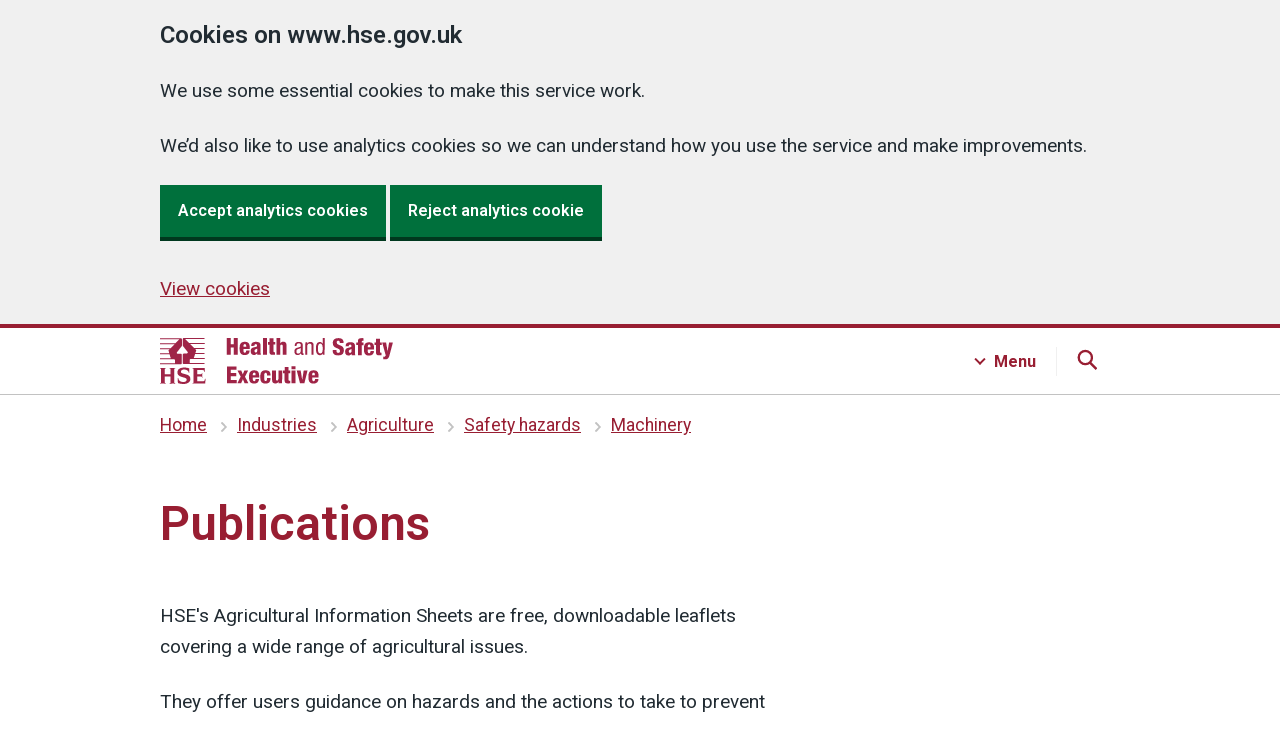

--- FILE ---
content_type: text/html
request_url: https://www.hse.gov.uk/agriculture/topics/machinery/resources.htm
body_size: 8653
content:
<!DOCTYPE html>
<html lang="en"><!-- InstanceBegin template="/Templates/6.5.0.dwt" codeOutsideHTMLIsLocked="false" --><head>
  
<meta charset="utf-8">
<meta http-equiv="X-UA-Compatible" content="IE=edge">
<meta name="viewport" content="width=device-width, initial-scale=1">




<script src="../../../assets/v6-js/cookies-6.5.0.js"></script>
<!-- Anti-flicker snippet (recommended) If installing optimise with GTM, specifcy GTM container ID  -->
<style>
.async-hide { opacity: 0 !important }
</style>
  
<script>
if (Cookies.get('optInGoogleTracking') === 'true') {
(function(a,s,y,n,c,h,i,d,e){s.className+=' '+y;h.start=1*new Date;
h.end=i=function(){s.className=s.className.replace(RegExp(' ?'+y),'')};
(a[n]=a[n]||[]).hide=h;setTimeout(function(){i();h.end=null},c);h.timeout=c;
})(window,document.documentElement,'async-hide','dataLayer',4000,
{'GTM-PJPWMNL':true});
}
</script>
  

  

<!-- Content groups GTM -->
<script>
window.dataLayer = window.dataLayer || [];
window.dataLayer.push({'content_group': 'agriculture'});
</script>	

  
  

  
  
  
  
<!-- Google Tag Manager -->

<script>
      if (Cookies.get('optInGoogleTracking') === 'true') {
        (function (w, d, s, l, i) {
          w[l] = w[l] || [];
          w[l].push({'gtm.start': new Date().getTime(), event: 'gtm.js'});
          var f = d.getElementsByTagName(s)[0],
            j = d.createElement(s),
            dl = l != 'dataLayer'
              ? '&l=' + l
              : '';
          j.async = true;
          j.src = 'https://www.googletagmanager.com/gtm.js?id=' + i + dl;
          f
            .parentNode
            .insertBefore(j, f);
        })(window, document, 'script', 'dataLayer', 'GTM-PJPWMNL');

        // Siteimprove analytics

        /*<![CDATA[*/
        (function() {
        var sz = document.createElement('script'); sz.type = 'text/javascript'; sz.async = true;
        sz.src = '//siteimproveanalytics.com/js/siteanalyze_6798.js';
        var s = document.getElementsByTagName('script')[0]; s.parentNode.insertBefore(sz, s);
        })();
        /*]]>*/

      }
    </script>
<!-- End Google Tag Manager -->
	


<link rel="stylesheet" href="../../../assets/v6-css/6.5.0.min.css"  media="screen,print">
<link href="https://fonts.googleapis.com/css?family=Roboto:100,200,300,400,500,600,700,400italic&display=swap" rel="stylesheet">
  



<!-- Page title and meta -->

<!-- InstanceBeginEditable name="doctitle" -->
<title>Publications - HSE</title>
<meta name="description" content="HSE's Agricultural Information Sheets offer users guidance on hazards and the actions to take to prevent accidents. " />
 


<!-- InstanceEndEditable -->	

<link rel="shortcut icon" href="../../../favicon.ico">
<link rel="apple-touch-icon" href="../../../assets/v6-images/shared/apple-touch-icon.png">
<link rel="home" href="../../../index.htm">
	
<!-- End page title and meta -->
  
<!-- Silktide analytics snippet -->
<script defer src="https://analytics.silktide.com/0a7782bc3e87b8c10c781f3dee43fde7.js"></script>
<script>
  (function (s,i,l,k,y) {
    s[i] = s[i] || y;
    s[l] = s[l] || [];
    s[k] = function(e, p) { p = p || {}; p.event = e; s[l].push(p); };
    s[k]('page_load');
  })(window, 'stConfig', 'stEvents', 'silktide', {});
</script>
<!-- End Silktide analytics snippet -->

</head>
<body class="guidance  hse-default">

<!-- GTM -->

<noscript>
<iframe title="GTM-PJPWMNL" src="https://www.googletagmanager.com/ns.html?id=GTM-PJPWMNL" height="0" width="0" style="display:none;visibility:hidden" aria-hidden="true"></iframe>
</noscript>

<section id="top" aria-label="Skip to content">
	<a href="#contentContainer" class="skip">Skip to content</a>
</section>

 


<header id="headerContainer" class="hse-header">
  <div id="header" class="hse-header__container">
    <div class="hse-width-container hse-width-container--search hse-header__top-container headerTop js-header">
      <div id="headerLogo" class="headerLogo hse-header__logo"><a aria-label="HSE homepage" href="../../../index.htm">
        <svg aria-hidden="true" focusable="false" xmlns="http://www.w3.org/2000/svg" width="233px" height="46px" viewBox="0 0 233 46">
          <path fill="#9f2447" d="M21.9,7.7V1.3c0-0.6-0.4-1-1-1H0v1h19.4l-4,4H0v1h14.5l-4,4H0v1h9.5L8.8,12l0,0c-0.2,0.2-0.3,0.4-0.3,0.7
      c0,0.1,0,0.2,0.1,0.3h0l0.7,2.2H0v1h9.5l1.3,4H0v1h13.9c0.5,0,1,0.4,1,1v3H0v1h20.8c0.5,0,1-0.4,1-1v-8.4c0-0.5-0.4-1-1-1h-3
      c-0.5,0-1-0.5-1-1c0-0.2,0.1-0.4,0.2-0.6l4.5-5.7h0C21.8,8.1,21.9,7.9,21.9,7.7 M23.8,15.6c-0.5,0-1,0.4-1,1v8.4c0,0.5,0.4,1,1,1
      h20.8v-1H29.8v-3c0-0.5,0.4-1,1-1h13.9v-1H33.8l1.3-4h9.5v-1h-9.2l0.7-2.2h0c0-0.1,0.1-0.2,0.1-0.3c0-0.3-0.1-0.5-0.3-0.7l0,0
      l-0.8-0.8h9.5v-1H34.2l-4-4h14.5v-1H29.2l-4-4h19.4v-1H23.8c-0.5,0-1,0.4-1,1v6.5c0,0.2,0.1,0.4,0.2,0.6h0l4.6,5.8
      c0.1,0.2,0.2,0.3,0.2,0.5c0,0.5-0.4,1-1,1L23.8,15.6L23.8,15.6z M1.1,31.4c0-0.7-0.3-1-1.1-1v-0.5C1.1,29.9,2,30,2.9,30
      s1.9-0.1,2.9-0.1v0.5c-0.8,0-1.1,0.3-1.1,1v4.8h5.9v-4.8c0-0.7-0.3-1-1.1-1v-0.5c1.1,0.1,2,0.1,2.9,0.1c0.9,0,1.9-0.1,2.9-0.1v0.5
      c-0.8,0-1.1,0.3-1.1,1v12.8c0,0.7,0.3,1,1.1,1v0.5c-1.1-0.1-2-0.1-2.9-0.1c-0.9,0-1.9,0.1-2.9,0.1v-0.5c0.8,0,1.1-0.3,1.1-1v-5.6
      H4.7v5.6c0,0.7,0.3,1,1.1,1v0.5c-1.1-0.1-2-0.1-2.9-0.1S1.1,45.5,0,45.6v-0.5c0.8,0,1.1-0.3,1.1-1V31.4z M18.2,40.1
      c0.5,2.7,2.4,3.9,5,3.9c1.4,0,3.5-0.4,3.5-2.2c0-1.5-1.5-1.9-2.6-2.2l-1.7-0.5c-2.5-0.7-5-1.8-5-4.7c0-3.8,3.7-4.9,7.3-4.9
      c1.5,0,3.1,0.3,4.5,0.8c0,1.8,0.1,3.2,0.2,4.5h-0.5c-0.5-2.2-2.5-3.3-4.7-3.3c-1.2,0-3.3,0.4-3.3,2.1c0,1.3,1.2,1.7,2.2,2l2.6,0.7
      c2.5,0.7,4.7,1.6,4.7,4.8c0,3.2-3.2,4.9-7.2,4.9c-1.8,0-3.7-0.3-5.3-0.9c0-1.9-0.1-3.6-0.2-5L18.2,40.1L18.2,40.1z M33.6,31.5
      c0-0.7-0.3-1-1.1-1V30h12.2c0,1.3,0.1,2.6,0.2,3.9h-0.5c-0.2-1.3-0.6-1.8-1.9-1.8h-5.3v4.2h3.3c1.1,0,1.3-0.4,1.4-1.2h0.5
      c-0.1,0.6-0.1,1.7-0.1,2.3c0,0.6,0.1,1.7,0.1,2.3H42c-0.1-0.9-0.3-1.2-1.4-1.2h-3.3v4.8h5.6c1.3,0,1.7-0.4,2.1-2.5h0.6
      c-0.2,2-0.3,3.3-0.3,4.6H32.5V45c0.8,0,1.1-0.3,1.1-1V31.5z M66.8,0h3.9v6.3h3.1V0h3.9v16.7h-3.9V9.6h-3.1v7.2h-3.9
      C66.8,16.8,66.8,0,66.8,0z M83.4,11v0.8c0,2,0.3,2.9,1.4,2.9c1,0,1.3-0.7,1.4-2.3h3.5c-0.1,3.1-1.8,4.7-4.9,4.7
      c-4.8,0-5.2-3.4-5.2-7.1c0-3.6,1-6.2,5.2-6.2c4.7,0,5,3,5,7.3C89.8,11,83.4,11,83.4,11z M86.2,8.8c0-1.8-0.2-2.7-1.3-2.7
      c-1.2,0-1.5,1-1.5,2.7C83.4,8.8,86.2,8.8,86.2,8.8z M91.2,8c0-1.7,0.5-2.8,1.4-3.4s2-0.8,3.5-0.8c3.1,0,4.5,1.1,4.5,3.8V14
      c0,1,0,2.2,0.4,2.7h-3.7c-0.1-0.4-0.2-1-0.2-1.5h0c-0.5,1.1-1.7,1.8-3,1.8c-2.1,0-3.4-1.1-3.4-3.9c0-1.5,0.6-2.7,1.5-3.2
      c0.9-0.5,2.3-0.7,3.4-1c1.2-0.3,1.4-0.5,1.4-1.5c0-0.8-0.4-1.3-1.2-1.3c-1.1,0-1.4,0.6-1.4,1.7L91.2,8L91.2,8z M95.7,14.5
      c0.8,0,1.5-0.5,1.5-1.7c0-1.1,0-1.7,0-2.2c-1.2,0.6-1.7,0.7-2.1,0.9c-0.4,0.3-0.6,0.7-0.6,1.4C94.6,13.9,95,14.5,95.7,14.5z
      M103.1,0h3.8v16.7h-3.8V0z M109.6,6.7h-1.6V4.1h1.6V0.3h3.8v3.7h1.8v2.6h-1.8v6.4c0,0.9,0.3,1.2,1.2,1.2c0.2,0,0.4,0,0.5,0v2.5
      c-0.7,0.1-1.5,0.1-2.2,0.1c-2.6,0-3.4-0.5-3.4-3.4V6.7z M116.5,0h3.8v5.4h0c0.6-1.2,1.6-1.7,2.9-1.7c2.2,0,3.3,1.1,3.3,3.5v9.5h-3.8
      V8.1c0-0.9-0.4-1.5-1.1-1.5c-0.7,0-1.4,0.6-1.4,1.8v8.3h-3.8L116.5,0L116.5,0z M134.7,8c0-2.9,1.2-4.1,4.2-4.1
      c3.8,0,3.8,2.3,3.8,3.6v7c0,0.5,0,1,0.6,1c0.3,0,0.4,0,0.5-0.1v1.4c-0.1,0-0.7,0.1-1.2,0.1c-0.7,0-1.7,0-1.8-1.6h0
      c-0.6,1.1-1.9,1.8-3,1.8c-2.3,0-3.4-1.4-3.4-3.7c0-1.8,0.7-3,2.4-3.5l2.6-0.8c1.4-0.4,1.4-0.8,1.4-1.9c0-1.2-0.7-1.9-2-1.9
      c-2.2,0-2.2,2-2.2,2.5V8H134.7L134.7,8z M140.8,9.9c-0.7,0.8-2.5,0.9-3.4,1.5c-0.6,0.4-1,0.9-1,2c0,1.3,0.4,2.2,1.8,2.2
      c1.3,0,2.5-1.1,2.5-2.4C140.8,13.1,140.8,9.9,140.8,9.9z M145.4,4.2h1.9v1.5h0c0.5-1.2,1.8-1.8,3-1.8c3.3,0,3.3,2.5,3.3,4v8.9h-2
      V8.1c0-1-0.1-2.5-1.9-2.5c-1.1,0-2.5,0.7-2.5,2.5v8.7h-2L145.4,4.2L145.4,4.2z M164.6,16.8h-1.9v-1.5h0c-0.3,0.9-1.4,1.9-2.7,1.9
      c-3,0-4.1-2.6-4.1-6.6c0-2.6,0.4-6.6,4-6.6c1.1,0,2.3,0.7,2.8,1.8h0V0h2L164.6,16.8L164.6,16.8z M160.2,15.4c2.2,0,2.5-2.1,2.5-4.9
      c0-2.4-0.4-4.9-2.5-4.9c-1.8,0-2.3,1.9-2.3,4.9S158.3,15.4,160.2,15.4z M176.5,12.1v0.6c0,1.3,0.4,2.2,1.7,2.2c1.4,0,1.8-1,1.8-2
      c0-3.6-7.2-1.6-7.2-7.9c0-2.7,1.4-4.9,5.5-4.9s5.3,2,5.3,4.6v0.4h-3.8c0-0.8-0.1-1.4-0.3-1.8c-0.2-0.4-0.6-0.6-1.2-0.6
      c-1,0-1.6,0.6-1.6,1.8c0,3.5,7.2,1.7,7.2,7.6c0,3.8-2.1,5.3-5.7,5.3c-2.9,0-5.5-0.9-5.5-4.4v-1.1L176.5,12.1L176.5,12.1z M185.6,8.4
      c0-1.7,0.5-2.8,1.4-3.4c0.9-0.6,2-0.8,3.5-0.8c3.1,0,4.5,1.1,4.5,3.8v6.5c0,1,0,2.2,0.4,2.7h-3.7c-0.1-0.4-0.2-1-0.2-1.5h0
      c-0.5,1.1-1.7,1.8-3,1.8c-2.1,0-3.4-1.1-3.4-3.9c0-1.5,0.6-2.7,1.5-3.2c0.9-0.5,2.3-0.7,3.4-1c1.2-0.3,1.4-0.5,1.4-1.5
      c0-0.8-0.4-1.3-1.2-1.3c-1.1,0-1.4,0.6-1.4,1.7H185.6L185.6,8.4z M190,14.9c0.8,0,1.5-0.5,1.5-1.7c0-1.1,0-1.7,0-2.2
      c-1.2,0.6-1.7,0.7-2.1,0.9c-0.4,0.3-0.6,0.7-0.6,1.4C188.9,14.3,189.3,14.9,190,14.9L190,14.9z M197.9,7.1h-1.6V4.5h1.6V3.4
      c0-2.3,0.8-3.3,3.9-3.3c0.7,0,1.2,0,1.7,0.1v2.6h-0.5c-1,0-1.2,0.2-1.2,1v0.8h1.8v2.6h-1.8v10.1h-3.8V7.1z M207.7,11.5v0.8
      c0,2,0.3,2.9,1.4,2.9c1,0,1.3-0.7,1.4-2.3h3.5c-0.1,3.1-1.8,4.7-4.9,4.7c-4.8,0-5.2-3.4-5.2-7.1c0-3.6,1-6.2,5.2-6.2
      c4.7,0,5,3,5,7.3H207.7z M210.5,9.2c0-1.8-0.2-2.7-1.3-2.7c-1.2,0-1.5,1-1.5,2.7H210.5z M216.1,7.1h-1.6V4.5h1.6V0.8h3.8v3.7h1.8
      v2.6h-1.8v6.4c0,0.9,0.3,1.2,1.2,1.2c0.2,0,0.4,0,0.5,0v2.5c-0.7,0.1-1.5,0.1-2.2,0.1c-2.6,0-3.4-0.5-3.4-3.4V7.1z M222.2,4.5h3.9
      l1.5,8.9h0l1.5-8.9h3.8l-3.4,12.8c-0.9,3.3-1.8,4-4.7,4c-0.6,0-1.2,0-1.6,0v-2.7c0.3,0,0.6,0.1,0.9,0.1c0.7,0,1.4-0.3,1.6-1.4
      L222.2,4.5L222.2,4.5z M66.8,28.5h9.7v3.2h-5.7V35h5.4v3.2h-5.4V42h6v3.2h-9.9V28.5z M80.7,38.7l-3.2-6.1h3.8l1.5,3.8l1.5-3.8h3.8
      L85,38.7l3.4,6.6h-3.8l-1.7-4.1l-1.8,4.1h-3.8C77.4,45.2,80.7,38.7,80.7,38.7z M92.8,39.5v0.8c0,2,0.3,2.9,1.4,2.9
      c1,0,1.3-0.7,1.4-2.3h3.5c-0.1,3.1-1.8,4.7-4.9,4.7c-4.8,0-5.2-3.4-5.2-7.1c0-3.6,1-6.2,5.2-6.2c4.7,0,5,3,5,7.3
      C99.2,39.5,92.8,39.5,92.8,39.5z M95.6,37.3c0-1.8-0.2-2.7-1.3-2.7c-1.2,0-1.5,1-1.5,2.7H95.6z M107,37.3c0-1.9-0.4-2.6-1.4-2.6
      c-1.3,0-1.4,1.6-1.4,4.2c0,2.9,0.2,4.2,1.4,4.2c1.1,0,1.4-0.8,1.4-3h3.5c0,3.9-1.6,5.5-5,5.5c-4.8,0-5.2-3.4-5.2-7.1
      c0-3.6,1-6.2,5.2-6.2c4.1,0,5,2.1,5,5.1H107z M122.1,45.2h-3.7v-1.5h0c-0.5,1.1-1.6,1.8-3,1.8c-2.2,0-3.3-1.1-3.3-3.5v-9.5h3.8v8.6
      c0,0.9,0.4,1.5,1.1,1.5c0.7,0,1.4-0.6,1.4-1.8v-8.3h3.8L122.1,45.2L122.1,45.2z M124.7,35.2h-1.6v-2.6h1.6v-3.7h3.8v3.7h1.8v2.6
      h-1.8v6.4c0,0.9,0.3,1.2,1.2,1.2c0.2,0,0.4,0,0.5,0v2.5c-0.7,0.1-1.5,0.1-2.2,0.1c-2.6,0-3.4-0.5-3.4-3.4V35.2z M131.6,28.3h3.8v2.9
      h-3.8V28.3z M131.6,32.6h3.8v12.7h-3.8C131.6,45.2,131.6,32.6,131.6,32.6z M136.8,32.6h3.9l1.5,9.4h0l1.5-9.4h3.8l-3.1,12.7H140
      L136.8,32.6L136.8,32.6z M152.2,39.5v0.8c0,2,0.3,2.9,1.4,2.9c1,0,1.3-0.7,1.4-2.3h3.5c-0.1,3.1-1.8,4.7-4.9,4.7
      c-4.8,0-5.2-3.4-5.2-7.1c0-3.6,1-6.2,5.2-6.2c4.7,0,5,3,5,7.3C158.6,39.5,152.2,39.5,152.2,39.5z M154.9,37.3c0-1.8-0.2-2.7-1.3-2.7
      c-1.2,0-1.5,1-1.5,2.7H154.9z"/>
        </svg></a> 
      </div>
    </div>
    
    <!-- JS Main Navigation --> 
    <!-- Search -->
    <div class="searchContainer hse-header__navigation-container">
      <div class="hse-width-container">
        <nav id="main-search" class="hse-navigation search js-search">
          <div class="hse-grid-column">
            <h3>Search HSE.GOV.UK</h3>
            <ul class="hse-navigation__navigation-list">
              <li class="hse-navigation__navigation-item">
                <div id="globalSearch" class="">
                  <div class="gcse-searchbox-only"></div>
                </div>
              </li>
            </ul>
          </div>
        </nav>
      </div>
    </div>
    
    <!-- Menu -->
    <div class="menuContainer hse-header__navigation-container">
      <div class="hse-width-container">
        <nav id="main-menu" class="hse-navigation menu js-menu">
          <div class="hse-grid-row hse-navigation-header">
            <div class="hse-grid-column-one-third hse-section__content">
              <h3>Industries</h3>
              <ul class="hse-navigation__navigation-list">
                <li class="hse-navigation__navigation-item"><a class="hse-navigation__navigation-link hse-navigation__navigation-link--menu" href="../../../construction/index.htm">Construction</a> </li>
                <li class="hse-navigation__navigation-item"><a class="hse-navigation__navigation-link hse-navigation__navigation-link--menu" href="../../../healthservices/index.htm"> Health and social care services</a></li>
                <li class="hse-navigation__navigation-item"><a class="hse-navigation__navigation-link hse-navigation__navigation-link--menu" href="../../../pesticides/index.htm">Pesticides</a></li>
                <li class="hse-navigation__navigation-item"><a class="hse-navigation__navigation-link hse-navigation__navigation-link--menu" href="../../../gas/domestic/index.htm">Domestic gas</a></li>
                <li class="hse-navigation__navigation-item"><a class="hse-navigation__navigation-link hse-navigation__navigation-link--menu" href="../../../services/index.htm">Public services</a></li>
                <li class="hse-navigation__navigation-item"><a class="hse-navigation__navigation-link hse-navigation__navigation-link--menu" href="../../index.htm">Agriculture</a></li>
                <li class="hse-navigation__navigation-item"><a class="hse-navigation__navigation-link hse-navigation__navigation-link--menu" href="../../../entertainment/index.htm">Entertainment</a></li>
                <li class="hse-navigation__navigation-item"><a class="hse-navigation__navigation-link hse-navigation__navigation-link--menu" href="../../../waste/index.htm">Waste management and recycling</a></li>
                <li class="hse-navigation__navigation-item"><a class="hse-navigation__navigation-link hse-navigation__navigation-link--menu" href="../../../mvr/index.htm">Motor vehicle repair</a></li>
                <li class="hse-navigation__navigation-item"><a class="hse-navigation__navigation-link hse-navigation__navigation-link--menu" href="../../../offshore/index.htm">Offshore oil and gas</a></li>
              </ul>
              <div class="hse-action-link"> <a class="hse-action-link__link hse-action-link__link--menu" href="../../../guidance/industries.htm">
                <svg class="hse-icon hse-icon__arrow-right-circle hse-icon__arrow-right-circle--small" xmlns="http://www.w3.org/2000/svg" viewBox="0 0 24 24" aria-hidden="true" height="36" width="36">
                  <path d="M0 0h24v24H0z" fill="none"></path>
                  <path d="M12 2a10 10 0 0 0-9.95 9h11.64L9.74 7.05a1 1 0 0 1 1.41-1.41l5.66 5.65a1 1 0 0 1 0 1.42l-5.66 5.65a1 1 0 0 1-1.41 0 1 1 0 0 1 0-1.41L13.69 13H2.05A10 10 0 1 0 12 2z"></path>
                </svg>
                <span class="hse-action-link__text hse-action-link__menu">Industries A to Z</span> </a> </div>
            </div>
            <div class="hse-grid-column-one-third hse-section__content">
              <h3>Topics</h3>
              <ul class="hse-navigation__navigation-list">
                <li class="hse-navigation__navigation-item"><a class="hse-navigation__navigation-link hse-navigation__navigation-link--menu" href="../../../simple-health-safety/index.htm">Basics for your business</a></li>
                <li class="hse-navigation__navigation-item"><a class="hse-navigation__navigation-link hse-navigation__navigation-link--menu" href="../../../riddor/index.htm">RIDDOR</a></li>
                <li class="hse-navigation__navigation-item"><a class="hse-navigation__navigation-link hse-navigation__navigation-link--menu" href="../../../coshh/index.htm">COSHH</a></li>
                <li class="hse-navigation__navigation-item"><a class="hse-navigation__navigation-link hse-navigation__navigation-link--menu" href="../../../msd/dse/index.htm">Display screen equipment (DSE)</a></li>
                <li class="hse-navigation__navigation-item"><a class="hse-navigation__navigation-link hse-navigation__navigation-link--menu" href="../../../asbestos/index.htm">Asbestos</a></li>
                <li class="hse-navigation__navigation-item"><a class="hse-navigation__navigation-link hse-navigation__navigation-link--menu" href="../../../work-equipment-machinery/index.htm">Work equipment and machinery</a> </li>
                <li class="hse-navigation__navigation-item"><a class="hse-navigation__navigation-link hse-navigation__navigation-link--menu" href="../../../stress/index.htm">Stress and mental health</a></li>
                <li class="hse-navigation__navigation-item"><a class="hse-navigation__navigation-link hse-navigation__navigation-link--menu" href="../../../electricity/faq-portable-appliance-testing.htm">PAT testing (portable appliance testing)</a> </li>
                <li class="hse-navigation__navigation-item"><a class="hse-navigation__navigation-link hse-navigation__navigation-link--menu" href="../../../work-at-height/index.htm">Work at height</a> </li>
                <li class="hse-navigation__navigation-item"><a class="hse-navigation__navigation-link hse-navigation__navigation-link--menu" href="../../../comah/index.htm">COMAH</a></li>
              </ul>
              <div class="hse-action-link"><a class="hse-action-link__link hse-action-link__link--menu" href="../../../guidance/topics.htm">
                <svg class="hse-icon hse-icon__arrow-right-circle hse-icon__arrow-right-circle--small" xmlns="http://www.w3.org/2000/svg" viewBox="0 0 24 24" aria-hidden="true" height="36" width="36">
                  <path d="M0 0h24v24H0z" fill="none"></path>
                  <path d="M12 2a10 10 0 0 0-9.95 9h11.64L9.74 7.05a1 1 0 0 1 1.41-1.41l5.66 5.65a1 1 0 0 1 0 1.42l-5.66 5.65a1 1 0 0 1-1.41 0 1 1 0 0 1 0-1.41L13.69 13H2.05A10 10 0 1 0 12 2z"></path>
                </svg>
                <span class="hse-action-link__text hse-action-link__menu">Topics A to Z</span></a></div>
            </div>
            <div class="hse-grid-column-one-third hse-section__content">
            <h3>About</h3>
            <ul class="hse-navigation__navigation-list navigation-third-list">
	            <li class="hse-navigation__navigation-item"><a class="hse-navigation__navigation-link hse-navigation__navigation-link--menu" href="../../../aboutus/index.htm">About us</a></li>
              <li class="hse-navigation__navigation-item"><a class="hse-navigation__navigation-link hse-navigation__navigation-link--menu" href="https://press.hse.gov.uk">News</a></li>
              <li class="hse-navigation__navigation-item"><a class="hse-navigation__navigation-link hse-navigation__navigation-link--menu" href="../../../news/subscribe/index.htm">Sign up for free updates</a></li>
              <li class="hse-navigation__navigation-item"><a class="hse-navigation__navigation-link hse-navigation__navigation-link--menu" href="../../../contact/index.htm">Contact us</a></li>
              <li class="hse-navigation__navigation-item"><a class="hse-navigation__navigation-link hse-navigation__navigation-link--menu" href="../../../statistics/index.htm">Statistics</a></li>
              <li class="hse-navigation__navigation-item"><a class="hse-navigation__navigation-link hse-navigation__navigation-link--menu" href="https://careers.hse.gov.uk/">Careers</a></li>
              </ul>
              <h3>Products</h3>
              <ul class="hse-navigation__navigation-list navigation-third-list">
              <li class="hse-navigation__navigation-item"><a class="hse-navigation__navigation-link hse-navigation__navigation-link--menu" href="https://books.hse.gov.uk">Books and tools</a></li>
              <li class="hse-navigation__navigation-item"><a class="hse-navigation__navigation-link hse-navigation__navigation-link--menu" href="../../../products/training-and-events/index.htm">Training and events</a></li>
              <li class="hse-navigation__navigation-item"><a class="hse-navigation__navigation-link hse-navigation__navigation-link--menu" href="../../../products/testing-and-monitoring/index.htm">Testing and monitoring</a></li>
              <li class="hse-navigation__navigation-item"><a class="hse-navigation__navigation-link hse-navigation__navigation-link--menu" href="../../../products/research-and-consultancy/index.htm">Research and consultancy</a></li>
            </ul>
            </div>
          </div>
        </nav>
      </div>
    </div>
  </div>
</header>

  
  
  







<nav id="breadCrumb"  class="hse-breadcrumb" aria-label="Previous pages:">
  <div class="hse-breadcrumb__container hse-width-container"> 
    <!-- InstanceBeginEditable name="Breadcrumbs" -->
            
			<ol class="hse-breadcrumb">
				<li class="hse-breadcrumb__item"><a href="../../../index.htm">Home</a></li>

<li class="hse-breadcrumb__item"><a href="../../../guidance/industries.htm">Industries</a></li>
<li class="hse-breadcrumb__item"><a href="../../index.htm">Agriculture</a></li>
<li class="hse-breadcrumb__item"><a href="../safety-topics.htm">Safety hazards
</a></li>
<li class="hse-breadcrumb__item"><a href="index.htm">Machinery</a></li>
				
			</ol>
			<!-- InstanceEndEditable -->
  </div>
</nav>





<!-- <main> variants -->


<!-- Welsh language -->

<main id="contentContainer" class="twoThirdsOneThird">

  






    
  

  



<!-- Two-thirds / one-third --> 
  
<div id="pageContainer" class="v6  hse-width-container"> 
  
<!-- Start top grid row for 'Top task' layout -->
<div class="hse-grid-row hse-page-header">
  
    <!-- Start grid column (two-thirds) -->
    <div class="hse-grid-column-two-thirds">
	  <!-- InstanceBeginEditable name="heading1" --><h1>Publications</h1><!-- InstanceEndEditable -->
      


     

    </div>
  
    <!-- End grid column (two-thirds) -->
  
    <!-- Start grid column (one-third) -->
    <div id="asideTop" class="hse-grid-column-one-third hse-sidebar-top"> 
      <!-- InstanceBeginEditable name="asideTop" --> 
      <!--subcribe box-->
      <!-- InstanceEndEditable --> 
    </div>
    <!-- End grid column (one-third) -->
  
  </div> 
<!-- End top grid row for 'Top task' -->

<!-- start grid row for page contents -->
<div class="hse-grid-row">
  
<!-- start grid column (two thirds) -->
  
<div id="page-contents" class="hse-grid-column-two-thirds hse-page-contents">
  



<!-- start page content -->

<!-- InstanceBeginEditable name="content" -->

<p>HSE's Agricultural Information Sheets are free, downloadable leaflets covering a wide range of agricultural issues. </p>
<p>They offer users guidance on hazards and the actions to take to prevent accidents. This guidance may also help you at the design stage.</p>
<ul>
	<li><a href="../../../pubns/ais40.htm">Power take-offs and power take-off drive shafts</a></li>
	<li><a href="../../../pubns/ais4.pdf">Safe use of big round balers AIS4</a></li>
	<li><a href="../../../pubns/ais6.htm">Safe use of combine harvesters AIS6</a></li>
	<li><a href="../../../pubns/ais13.htm">Safe use of potato harvesters AIS13</a></li>
	<li><a href="../../../pubns/ais20.htm">Whole body vibration on agriculture AIS20</a></li>
	<li><a href="../../../pubns/ais21.htm">Safe use of rotary flail hedge cutters AIS21</a></li>
	<li><a href="../../../pubns/ais24.htm">Safe use of forage harvesters AIS24</a></li>
	<li><a href="../../../pubns/ais25.htm">Safe use of agricultural mowers AIS25</a></li>	
	<li><a href="../../../pubns/ais33.pdf">Safe use of all-terrain vehicles in agriculture and forestry AIS33</a></li>
	<li><a href="../../../pubns/ais36.htm">Carrying passengers on farm trailers AIS36</a></li>
	<li><a href="../../../pubns/ais37.htm">Operator seat restraints for mobile work equipment in agriculture and forestry AIS37</a></li>
	
</ul><!-- #BeginLibraryItem "/Library/Resources - agrimac.lbi" --><aside id="contentAside">
  
<h2>Related content</h2>   
<ul>
  <li><a href="../../../pubns/indg241.htm">Working safely with agricultural machinery</a></li>
  <li><a href="../../../pubns/indg271.htm">Buying new machinery</a></li>
  <li><a href="../../../pubns/ais40.htm">Power take-offs and power take-off drive shafts</a></li>
</ul>      
</aside>
<!-- #EndLibraryItem --><!-- InstanceEndEditable -->
  
<!-- end page content -->











  



  
<div class="hse-back-to-top">
  
  <div class="hse-back-to-top__container">
    <div class="hse-width-container">
    <a class="hse-back-to-top__link" href="#pageContainer" role="button" aria-label="Back to top">
    <svg class="hse-back-to-top__icon" xmlns="http://www.w3.org/2000/svg" width="13" height="17" viewBox="0 0 13 17" aria-hidden="true" focusable="false">
      <path fill="currentColor" d="M6.5 0L0 6.5 1.4 8l4-4v12.7h2V4l4.3 4L13 6.4z"></path>
    </svg>Back to top
    </a>
    </div>
  </div>
  
</div>
    
</div> <!-- end grid column (two thirds) -->
  
<!-- Start sidebar (one-third) -->

<div class="hse-grid-column-one-third hse-sidebar">



  

<aside id="sidebarAside" class="hse-sidebar__navigation hse-sidebar__navigation--two-thirds-one-third">




<!-- InstanceBeginEditable name="asideBottom" -->
<!-- related content -->
<!-- InstanceEndEditable -->




</aside>



</div>
  
<!-- End sidebar (one-third) -->



    



  </div> <!-- end grid row -->
  </div> <!-- end page container -->
  


  


  
 </main> <!-- last main closed -->
  


  


  
<!-- Start feedback component -->

<div class="feedback-container">
<section id="feedback" class="hse-feedback" aria-describedby="feedback-message" aria-label="Is this page useful">
    <div class="hse-feedback__prompt">
      <div class="hse-feedback__prompt-questions-answers">
        <p class="hse-feedback__prompt-question" id="feedback-message"><strong>Is this page useful?</strong></p>
        <div class="hse-feedback__prompt-answers">
        <button class="hse-button hse-button--transparent hse-feedback__prompt-link" id="userYes">Yes</button>
        <button class="hse-button hse-button--transparent hse-feedback__prompt-link" id="userNo">No</button>
        </div>
    </div>
    <div class="hse-feedback__report-a-problem">
		<button class="hse-button hse-button--transparent hse-feedback__prompt-link" id="report-problem-button">Report a problem with this page</button>
    </div>
      
  <div class="report-a-problem-form"></div>   
</div>
	  


 
  
</section>
</div>
  
<!-- End feedback component -->



  
<!--Start footer -->

<footer id="footerContainer" class="hse-footer">
<nav id="footer-nav" aria-label="Footer menu">
    <div class="hse-width-container">
      <div id="footer">
				<h2 class="visually-hidden">Footer links</h2>
        <div class="hse-grid-row">
          <div class="hse-grid-column-one-third hse-section__content">
            <h3 class="hse-footer__heading">Industries</h3>
            <ul class="hse-navigation__navigation-list hse-navigation__navigation-list--footer">
              <li class="hse-navigation__navigation-item"><a class="hse-footer-white" href="../../../construction/index.htm">Construction</a></li>
              <li class="hse-navigation__navigation-item"><a class="hse-footer-white" href="../../../healthservices/index.htm"> Health and social care services</a></li>
              <li class="hse-navigation__navigation-item"><a class="hse-footer-white" href="../../../pesticides/index.htm">Pesticides</a></li>
              <li class="hse-navigation__navigation-item"><a class="hse-footer-white" href="../../../gas/domestic/index.htm">Domestic gas</a></li>
              <li class="hse-navigation__navigation-item"><a class="hse-footer-white" href="../../../services/index.htm">Public services</a></li>
              <li class="hse-navigation__navigation-item"><a class="hse-footer-white" href="../../index.htm">Agriculture</a></li>
              <li class="hse-navigation__navigation-item"><a class="hse-footer-white" href="../../../entertainment/index.htm">Entertainment</a></li>
              <li class="hse-navigation__navigation-item"><a class="hse-footer-white" href="../../../waste/index.htm">Waste management and recycling</a></li>
              <li class="hse-navigation__navigation-item"><a class="hse-footer-white" href="../../../mvr/index.htm">Motor vehicle repair</a></li>
              <li class="hse-navigation__navigation-item"><a class="hse-footer-white" href="../../../offshore/index.htm">Offshore oil and gas</a></li>
            </ul>
            <div class="hse-action-link"> <a class="hse-action-link__link hse-action-link__link--menu hse-footer-white" href="../../../guidance/industries.htm">
              <svg class="hse-icon hse-icon__arrow-right-circle hse-icon__arrow-right-circle--small hse-footer-white" xmlns="http://www.w3.org/2000/svg" viewBox="0 0 24 24" aria-hidden="true" height="36" width="36">
                <path d="M0 0h24v24H0z" fill="none"></path>
                <path d="M12 2a10 10 0 0 0-9.95 9h11.64L9.74 7.05a1 1 0 0 1 1.41-1.41l5.66 5.65a1 1 0 0 1 0 1.42l-5.66 5.65a1 1 0 0 1-1.41 0 1 1 0 0 1 0-1.41L13.69 13H2.05A10 10 0 1 0 12 2z"></path>
              </svg>
              <span class="hse-action-link__text hse-action-link__menu">Industries A to Z</span></a></div>
          </div>
          <div class="hse-grid-column-one-third hse-section__content">
            <h3 class="hse-footer__heading">Topics</h3>
            <ul class="hse-navigation__navigation-list hse-navigation__navigation-list--footer">
              <li class="hse-navigation__navigation-item"><a class="hse-footer-white" href="../../../simple-health-safety/index.htm">Basics for your business</a></li>
              <li class="hse-navigation__navigation-item"><a class="hse-footer-white" href="../../../riddor/index.htm">RIDDOR</a></li>
              <li class="hse-navigation__navigation-item"><a class="hse-footer-white" href="../../../coshh/index.htm">COSHH</a></li>
              <li class="hse-navigation__navigation-item"><a class="hse-footer-white" href="../../../msd/dse/index.htm">Display screen equipment (DSE)</a></li>
              <li class="hse-navigation__navigation-item"><a class="hse-footer-white" href="../../../asbestos/index.htm">Asbestos</a></li>
              <li class="hse-navigation__navigation-item"><a class="hse-footer-white" href="../../../work-equipment-machinery/index.htm">Work equipment and machinery</a></li>
              <li class="hse-navigation__navigation-item"><a class="hse-footer-white" href="../../../stress/index.htm">Stress and mental health</a></li>
              <li class="hse-navigation__navigation-item"><a class="hse-footer-white" href="../../../electricity/faq-portable-appliance-testing.htm">PAT testing (portable appliance testing)</a></li>
              <li class="hse-navigation__navigation-item"><a class="hse-footer-white" href="../../../work-at-height/index.htm">Work at height</a></li>
              <li class="hse-navigation__navigation-item"><a class="hse-footer-white" href="../../../comah/index.htm">COMAH</a></li>
            </ul>
            <div class="hse-action-link"><a class="hse-action-link__link hse-action-link__link--menu hse-footer-white" href="../../../guidance/topics.htm">
              <svg class="hse-icon hse-icon__arrow-right-circle hse-icon__arrow-right-circle--small hse-footer-white" xmlns="http://www.w3.org/2000/svg" viewBox="0 0 24 24" aria-hidden="true" height="36" width="36">
                <path d="M0 0h24v24H0z" fill="none"></path>
                <path d="M12 2a10 10 0 0 0-9.95 9h11.64L9.74 7.05a1 1 0 0 1 1.41-1.41l5.66 5.65a1 1 0 0 1 0 1.42l-5.66 5.65a1 1 0 0 1-1.41 0 1 1 0 0 1 0-1.41L13.69 13H2.05A10 10 0 1 0 12 2z"></path>
              </svg>
              <span class="hse-action-link__text hse-action-link__menu">Topics A to Z</span></a></div>
          </div>
          <div class="hse-grid-column-one-third hse-section__content">
          <h3 class="hse-footer__heading">About</h3>
          <ul class="hse-navigation__navigation-list hse-navigation__navigation-list--footer navigation-third-list">
	          <li class="hse-navigation__navigation-item"><a class="hse-footer-white" href="../../../aboutus/index.htm">About us</a></li>
            <li class="hse-navigation__navigation-item"><a class="hse-footer-white" href="https://press.hse.gov.uk">News</a></li>
            <li class="hse-navigation__navigation-item"><a class="hse-footer-white" href="../../../news/subscribe/index.htm">Sign up for free updates</a></li>
            <li class="hse-navigation__navigation-item"><a class="hse-footer-white" href="../../../contact/index.htm">Contact us</a></li>
            <li class="hse-navigation__navigation-item"><a class="hse-footer-white" href="../../../statistics/index.htm">Statistics</a></li>
            <li class="hse-navigation__navigation-item"><a class="hse-footer-white" href="https://careers.hse.gov.uk/">Careers</a></li>
          </ul>
          <h3 class="hse-footer__heading">Products</h3>
          <ul class="hse-navigation__navigation-list hse-navigation__navigation-list--footer navigation-third-list">
            <li class="hse-navigation__navigation-item"><a class="hse-footer-white" href="https://books.hse.gov.uk">Books and tools</a></li>
            <li class="hse-navigation__navigation-item"><a class="hse-footer-white" href="../../../products/training-and-events/index.htm">Training and events</a></li>
            <li class="hse-navigation__navigation-item"><a class="hse-footer-white" href="../../../products/testing-and-monitoring/index.htm">Testing and monitoring</a></li>
            <li class="hse-navigation__navigation-item"><a class="hse-footer-white" href="../../../products/research-and-consultancy/index.htm">Research and consultancy</a></li>
          </ul>
          </div>
        </div>
        <hr class="hse-footer__section-break">
      </div>
    </div>
  </nav>
<div id="baseStrip" class="hse-footer__base">
    <div class="hse-width-container">
      <div class="hse-footer__base-container">
        <div class="hse-footer__base-inner">
					<h2 class="visually-hidden">Support links</h2>
          <ul class="hse-footer__support-links">
            <li class="hse-footer__list-item hse-footer__list-item--support-links"><a class="hse-footer__list-item-support-link" href="../../../search/search-results.htm">Search</a></li>
            <li class="hse-footer__list-item hse-footer__list-item--support-links"><a class="hse-footer__list-item-support-link" href="../../../help/copyright.htm">Copyright</a></li>
            <li class="hse-footer__list-item hse-footer__list-item--support-links"><a class="hse-footer__list-item-support-link" href="../../../help/cookies.htm">Cookies</a></li>
            <li class="hse-footer__list-item hse-footer__list-item--support-links"><a class="hse-footer__list-item-support-link" href="../../../help/privacy.htm">Privacy</a></li>
            <li class="hse-footer__list-item hse-footer__list-item--support-links"><a class="hse-footer__list-item-support-link" href="../../../help/accessibility.htm">Accessibility</a></li>
            <li class="hse-footer__list-item hse-footer__list-item--support-links"><a class="hse-footer__list-item-support-link" href="../../../foi/index.htm">Disclosure of information</a></li>
            <li class="hse-footer__list-item hse-footer__list-item--support-links"><a class="hse-footer__list-item-support-link" href="../../../help/report-vulnerability.htm">Vulnerability disclosure</a></li>
            <li class="hse-footer__list-item hse-footer__list-item--support-links"><a class="hse-footer__list-item-support-link" href="https://consultations.hse.gov.uk">Consultations</a></li>
            <li class="hse-footer__list-item hse-footer__list-item--support-links"><a class="hse-footer__list-item-support-link" href="../../../languages/index.htm">Other languages</a></li>
          </ul>
          <div>
            <svg aria-hidden="true" focusable="false" class="hse-footer__licence-logo" xmlns="http://www.w3.org/2000/svg" viewBox="0 0 483.2 195.7" height="17" width="41">
              <path fill="currentColor" d="M421.5 142.8V.1l-50.7 32.3v161.1h112.4v-50.7zm-122.3-9.6A47.12 47.12 0 0 1 221 97.8c0-26 21.1-47.1 47.1-47.1 16.7 0 31.4 8.7 39.7 21.8l42.7-27.2A97.63 97.63 0 0 0 268.1 0c-36.5 0-68.3 20.1-85.1 49.7A98 98 0 0 0 97.8 0C43.9 0 0 43.9 0 97.8s43.9 97.8 97.8 97.8c36.5 0 68.3-20.1 85.1-49.7a97.76 97.76 0 0 0 149.6 25.4l19.4 22.2h3v-87.8h-80l24.3 27.5zM97.8 145c-26 0-47.1-21.1-47.1-47.1s21.1-47.1 47.1-47.1 47.2 21 47.2 47S123.8 145 97.8 145"></path>
            </svg>
            <p class="hse-footer__licence-description">All content is available under the Open <a href="../../../help/copyright.htm">Government Licence v3.0</a>, except where otherwise stated</p>
          </div>
        </div>
      </div>
    </div>
  </div>
</footer>
<!-- End footer -->

<section id="lastUpdated" aria-label="Last updated">
<!-- InstanceBeginEditable name="updated" -->
		<!-- #BeginDate format:IS1 -->2024-10-24<!-- #EndDate -->
<!-- InstanceEndEditable -->
</section>

<script src="../../../assets/v6-js/main-6.5.0.min.js"></script>

<div id="gutter">
<!-- InstanceBeginEditable name="gutter" -->
<!-- InstanceEndEditable -->
</div>
  
<!-- InstanceParam name="bodyClass" type="text" value="guidance" -->
<!-- InstanceParam name="layout" type="text" value="twoThirdsOneThird" -->
<!-- InstanceParam name="containerType" type="text" value="default" -->
<!-- InstanceParam name="platform" type="text" value="v6" -->
<!-- InstanceParam name="welsh" type="boolean" value="false" -->
<!-- InstanceParam name="feedback" type="boolean" value="true" -->
<!-- InstanceParam name="feedbackClass" type="text" value="" -->
<!-- InstanceParam name="survey" type="boolean" value="false" -->
<!-- InstanceParam name="contentType" type="text" value="default" -->
<!-- InstanceParam name="contentGroup" type="text" value="agriculture" -->
<!-- InstanceParam name="infoBanner" type="boolean" value="false" -->
<!-- InstanceParam name="infoBannerType" type="text" value="default" -->
<!-- InstanceParam name="infoBannerContent" type="text" value="" -->
<!-- InstanceParam name="noIndex" type="boolean" value="false" -->
<!-- InstanceParam name="printGuide" type="boolean" value="false" -->

<script defer src="https://static.cloudflareinsights.com/beacon.min.js/vcd15cbe7772f49c399c6a5babf22c1241717689176015" integrity="sha512-ZpsOmlRQV6y907TI0dKBHq9Md29nnaEIPlkf84rnaERnq6zvWvPUqr2ft8M1aS28oN72PdrCzSjY4U6VaAw1EQ==" data-cf-beacon='{"version":"2024.11.0","token":"555c097c36b44b61979ca3144c2b5016","server_timing":{"name":{"cfCacheStatus":true,"cfEdge":true,"cfExtPri":true,"cfL4":true,"cfOrigin":true,"cfSpeedBrain":true},"location_startswith":null}}' crossorigin="anonymous"></script>
</body>
<!-- InstanceEnd --></html>